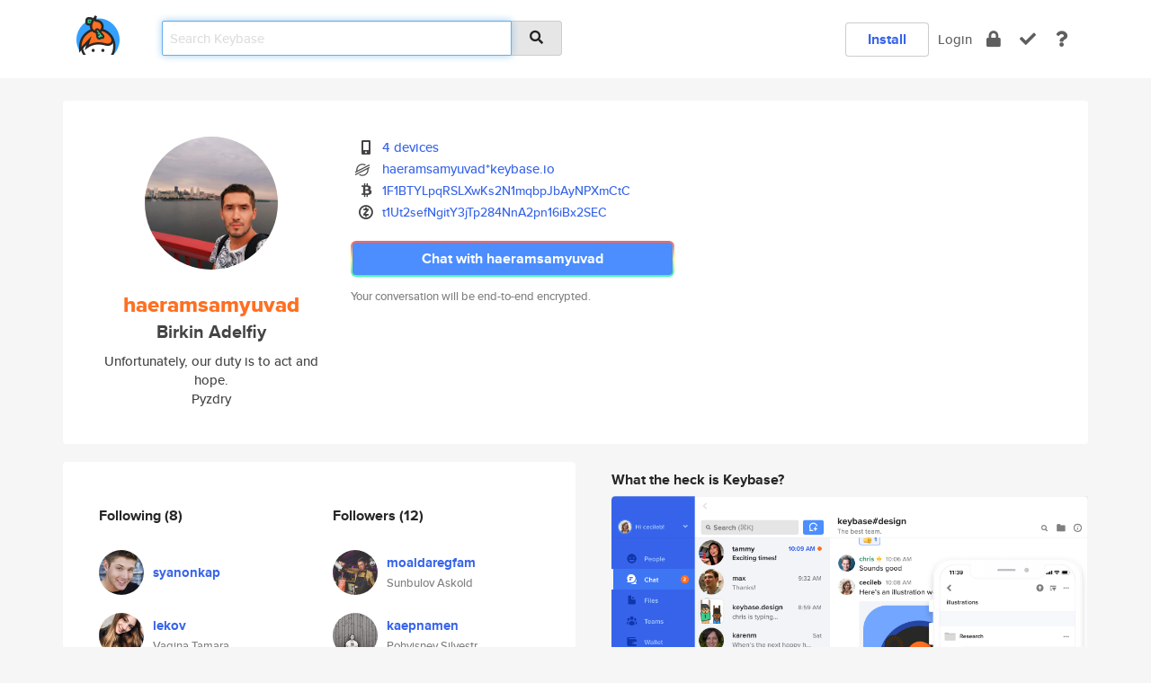

--- FILE ---
content_type: text/html; charset=utf-8
request_url: https://keybase.io/haeramsamyuvad
body_size: 7762
content:
<!DOCTYPE html>
<html id="">

  <!--~~~~~~~~~~~~~~~~~~~~~~~~~~~~~~~~~~~~~~~~~~~~~~~~~~~~~~~~~~~~~~~~~~~~~~~~

                              K E Y   B A S E

                            crypto for everyone

                        because no one we know ever
                      seems to have a public key. :-(

     No Google Analytics or other 3rd party hosted script tags on Keybase.

     And this has the added bonus that we'll never be able to serve ad code.

                                    \o/  \o/
                                  keybase team

  ~~~~~~~~~~~~~~~~~~~~~~~~~~~~~~~~~~~~~~~~~~~~~~~~~~~~~~~~~~~~~~~~~~~~~~~~~-->

  <head>
    <title>haeramsamyuvad (Birkin Adelfiy) | Keybase</title>
    <meta       name="viewport"    content="width=device-width, initial-scale=1.0, maximum-scale=1.0, user-scalable=no">
    <link       href="/_/brew/_/52e9d104/sitewide-css.css"      rel="stylesheet">
    
    <script type="text/javascript" nonce="f20dac1a-1282-4b52-85b8-1589a4b1125c" src="/_/brew/_/906baaf9/sitewide-js.js"></script>

    <meta    charset="UTF-8" />
    

<meta name="Description" content="haeramsamyuvad (Birkin Adelfiy) is now on Keybase, an open source app for encryption and cryptography."><meta property="og:description" content="haeramsamyuvad (Birkin Adelfiy) is now on Keybase, an open source app for encryption and cryptography."><meta name="twitter:image" content="https://s3.amazonaws.com/keybase_processed_uploads/9e389a57a091d59d9c1a564ce4303d05_360_360.jpg"><meta name="twitter:title" content="haeramsamyuvad (Birkin Adelfiy) on Keybase"><meta name="twitter:description" content="haeramsamyuvad (Birkin Adelfiy) is now on Keybase, an open source app for encryption and cryptography."><meta property="og:image"  content="https://s3.amazonaws.com/keybase_processed_uploads/9e389a57a091d59d9c1a564ce4303d05_360_360.jpg"><meta property="og:image:width" content="360"><meta property="og:image:height" content="360">

    <script type="text/javascript" nonce="f20dac1a-1282-4b52-85b8-1589a4b1125c">
    window.csrf_token="lgHZIDAyZjY2MmU3OWZjMDU1MWMzNGJmMGZhYmYxZWE2MzA4zml2dYzOAxcEAMDEILJKVno5BmxxePEoIBrvYRVwvZ7+ID9ljbNAz2rIMO2j";
    </script>
  </head>

  
  <body id="">
  <div class="run-mode run-mode-prod">
    <div class="grid-monitor"> 
      <input id="url_base" type="hidden" value="https://keybase.io/"/>

        <div id="navbar-top">
          <div class="navbar navbar-fixed-top navbar-default" role="navigation" data-active-tab="">

            <div class="container navbar-container">
              <div class="row">

                <div class="col-xs-2 col-sm-1">
                  <div class="navbar-header">
                    <div class="navbar-brand">
                      <a href="/" aria-label="home">
                        <img src="/images/icons/icon-keybase-logo-48.png" srcset="/images/icons/icon-keybase-logo-48@2x.png 2x" width="48" height="48" />
                      </a>
                    </div>
                    <div class="staging-notice">Keybase Staging Server</div>
                  </div>
                </div>

                <div class="col-xs-10 col-sm-5">
                  <div class="nav-search-wrapper">
                    <div class="input-group form-group">
                      <input type="text" class="form-control auto-focus nav-search-input  " data-focus-priority="0" placeholder="Search Keybase"
                      autocapitalize="off" autocorrect="off" autocomplete="off" spellcheck="false">
                      <span class="input-group-addon"><i class="fas fa-search"></i></span>
                    </div>
                  </div>
                </div>

                <div class="col-xs-12 col-sm-6">    

      <table class="nav navbar-right navbar-buttons pull-right">
        <tr>
        
            <td>
              
              <a href="/download" class="btn btn-secondary">Install</a>
            </td>
            <td><a onclick="return false;" href="#_" class="navbar-link link-login ">Login</a></td>
            <td class="nav-btn "><div class="auto-tooltip" title="Encrypt"><a href="/encrypt" aria-label="encrypt"><i class="fas fa-lock"></i></a></div></td>
            <td class="nav-btn " ><div class="auto-tooltip" title="Verify"><a href="/verify" aria-label="verify"><i class="fas fa-check"></i></a></div></td>
            <td class="hidden-xs nav-btn "   ><div class="auto-tooltip" title="Docs"><a href="http://book.keybase.io" aria-label="docs"><i class="fas fa-question"></i></a></div></td>
          
        </tr>
      </table>
</div>

              </div>
            </div>
          </div>
        </div>



      
    

<div id="autoreset-event-error" class="container alert alert-warning" style="text-align:center; display:none;">
  <span id="autoreset-event-error-msg">  </span>
  <button type="button" class="close"><span id="autoreset-event-error-close">×</span></button>
</div>
<div id="autoreset-event-success" class="container alert alert-success" style="text-align:center; display:none;">
  <span id="autoreset-event-success-msg">  </span>
  <button type="button" class="close"><span id="autoreset-event-success-close">×</span></button>
</div>




      
      <div class="modal modal-primary" id="shared-modal" data-backdrop="static">
      </div>

      
      <div class="content">
        

<input type="hidden" id="is-self-view" value="0">
<div id="page-user">


    <div class="user-header">
    <div class="container">
      <div class="row header-row kb-main-card">
        <div class="col-sm-4 col-lg-3 col-profile-heading">
          
<div class="profile-heading" data-username="haeramsamyuvad" data-uid="fe069dd0dd646ddbe5901c2d60e34f19">

  <div class="picture user-profile-picture">
    
        <img src="https://s3.amazonaws.com/keybase_processed_uploads/9e389a57a091d59d9c1a564ce4303d05_360_360.jpg" class="img-circle" width="148" height="148">
      
  </div>


  <div class="full-name ">
    <div class="username ">haeramsamyuvad</div>
    
        Birkin Adelfiy
      
  </div>
  

  
      <div class="bio">
        
            Unfortunately, our duty is to act and hope.
          
      </div>
    
      <div class="location">
        
            Pyzdry
          
      </div>
    

</div>

        </div>
        <div class="col-sm-8 col-lg-9 col-identity-heading">
          
<div class="identity-heading">

  <div class="visible-xs">
    
<div class="track-action-wrapper">
  

  <span class="btn-gradient"><a href="#_" onclick="return false;" class="btn btn-primary   app-redirector app-redirector-primary" data-app-target="chat/haeramsamyuvad"><span class="hidden-xs">Chat with haeramsamyuvad</span><span class="visible-xs">Start a chat</span></a></span><br/>
  <span class="small">Your conversation will be end-to-end encrypted.</span>

  

</div>

  </div>

  <div class="row">
    <div class="col-sm-7">
        
    

        

  <div class="identity-table">
    
        <div class="it-item">
          <i class="icon-kb-iconfont-identity-devices"></i>
          <a href="/haeramsamyuvad/devices">4 devices</a>
        </div>
      
          <div class="it-item">
            <img class="it-icon" width="16px" height="16px"
     srcset="/images/paramproofs/services/stellar/logo_black_16.png 16w, /images/paramproofs/services/stellar/logo_black_16@2x.png 32w" />

            <a href="#_" onclick="return false;" class="view-stellar-address"
              data-username="haeramsamyuvad">haeramsamyuvad*keybase.io</a>
          </div>
        
    <div class="clearfix"></div>
  </div>

        
<div class="identity-table">
  
        <div class="cc-item">
          <i class="icon-kb-iconfont-identity-bitcoin"></i><a href="#_" onclick="return false;" class="currency-address view-currency-address"
            data-sig-id   ="ad68ce1862b739dd1aa457522629b48c22c0db5eaf5baf567cb5c6ea92b54c300f"
            data-type     ="bitcoin"
            data-signature="hKRib2R5hqhkZXRhY2hlZMOpaGFzaF90eXBlCqNrZXnEIwEg0O+0ZV5BKVG2fx+nVrttSC5QM4IoeRnDC4nh8MEHf68Kp3BheWxvYWTESpcCBMQgG4n0V+kAaqozTu66Z50k26Poh0XoKCoiD7Zb4XYpBkDEIB8tcNwx12rLk9oB+/yixoGAbu0vD3mS31VfL+phk2WSBgHCo3NpZ8RAbWf7PIg1zSq5hC65HLeCzI9zxvTV4xM6gpOfZ1qdNva3pdbNnf/YqDw+jsxxTFUUWmDOozYdISRDbGHLHBkeBahzaWdfdHlwZSCkaGFzaIKkdHlwZQildmFsdWXEIDVtu08PlBt7/xSEnZOOzrYnBW8loOJHzgrI4k5BwvVBo3RhZ80CAqd2ZXJzaW9uAQ=="
            data-username ="haeramsamyuvad"
            data-address  ="1F1BTYLpqRSLXwKs2N1mqbpJbAyNPXmCtC"
            >1F1BTYLpqRSLXwKs2N1mqbpJbAyNPX<wbr>mCtC</a>
        </div>
      
        <div class="cc-item">
          <i class="icon-kb-iconfont-identity-zcash"></i><a href="#_" onclick="return false;" class="currency-address view-currency-address"
            data-sig-id   ="dd90f5eb58a00eef6a990123491301b19f4d171461a3994e34da60544431dcd50f"
            data-type     ="zcash.t"
            data-signature="hKRib2R5hqhkZXRhY2hlZMOpaGFzaF90eXBlCqNrZXnEIwEg0O+0ZV5BKVG2fx+nVrttSC5QM4IoeRnDC4nh8MEHf68Kp3BheWxvYWTESpcCBcQgwNSJ2PIknhXojGCkIgJqt8K9KJLKSkEcgxvtjQG+/mzEIDblUTffAEovp37w7GQluSWuGzkS+REmVIi4vfqVECbIBgHCo3NpZ8RAXh8/VrnQlGMOWuwpHjNm1tlbD4hRGU/v1Ayh2zV2Jpf+B0/SMV62xGsiH+UF8L5ke1YYBO92OIQWV2hX1dLfB6hzaWdfdHlwZSCkaGFzaIKkdHlwZQildmFsdWXEIJTCmVX3Cy8RfdWs1vwqn9ReiZeXbPwxjghkIEtCNDmko3RhZ80CAqd2ZXJzaW9uAQ=="
            data-username ="haeramsamyuvad"
            data-address  ="t1Ut2sefNgitY3jTp284NnA2pn16iBx2SEC"
            >t1Ut2sefNgitY3jTp284NnA2pn16iB<wbr>x2SEC</a>
        </div>
      

  <div class="clearfix"></div>
</div>

    </div>
    <div class="col-sm-5 col-dropdown">
        

    </div>
  </div>

  

  <div class="hidden-xs">
    
<div class="track-action-wrapper">
  

  <span class="btn-gradient"><a href="#_" onclick="return false;" class="btn btn-primary btn-md app-redirector app-redirector-primary" data-app-target="chat/haeramsamyuvad"><span class="hidden-xs">Chat with haeramsamyuvad</span><span class="visible-xs">Start a chat</span></a></span><br/>
  <span class="small">Your conversation will be end-to-end encrypted.</span>

  

</div>

  </div>

</div>

        </div>
      </div>
    </div>
  </div>

  <div class="user-body">

    <div class="container">
      <div class="row">
        <div class="col-md-6 col-tracking-table">

          

          

<div class="tracking" id="profile-tracking-section">
  
    <div class="row">
      <div class="col-xs-12 kb-main-card">

          <div class="row">
            <div class="col-xs-6 tracking-col">
              <h4>Following <span class="num">(8)</span></h4>
              <table class="follower-table">
                
      <tr data-uid="87190fe586dbdc9c938ed8c0ae95b919" class="follower-row">
        <td>
          
              <a href="/syanonkap"><img class="img img-circle" src="https://s3.amazonaws.com/keybase_processed_uploads/b4379db0882cc2cc5588a31c27079305_200_200.jpg" width="50" height="50"></a>
            
        </td>
        <td class="td-follower-info">
          <a href="/syanonkap" class="username ">syanonkap</a><br/>
          <span class="small"></span>
        </td>
      </tr>
    
      <tr data-uid="ee880475592b840992267bc497f61119" class="follower-row">
        <td>
          
              <a href="/lekov"><img class="img img-circle" src="https://s3.amazonaws.com/keybase_processed_uploads/dab6a2a906065b05be2fed2c79582d05_200_200.jpg" width="50" height="50"></a>
            
        </td>
        <td class="td-follower-info">
          <a href="/lekov" class="username ">lekov</a><br/>
          <span class="small">Vagina Tamara</span>
        </td>
      </tr>
    
      <tr data-uid="e24cf03a1689301d8df7b0e27a4c2b19" class="follower-row">
        <td>
          
              <a href="/soyazgigabon"><img class="img img-circle" src="https://s3.amazonaws.com/keybase_processed_uploads/483ed1cf77ef1b4871cae03f3785c905_200_200.jpg" width="50" height="50"></a>
            
        </td>
        <td class="td-follower-info">
          <a href="/soyazgigabon" class="username ">soyazgigabon</a><br/>
          <span class="small">Chubarova Nataliya</span>
        </td>
      </tr>
    
      <tr data-uid="5642c4329455de2f84fb541b73a92019" class="follower-row">
        <td>
          
              <a href="/nalenesozhalmi"><img class="img img-circle" src="https://s3.amazonaws.com/keybase_processed_uploads/0a47cda42852cf0f1ca5caa3d3000405_200_200.jpg" width="50" height="50"></a>
            
        </td>
        <td class="td-follower-info">
          <a href="/nalenesozhalmi" class="username ">nalenesozhalmi</a><br/>
          <span class="small">Vlasovskaya Kristina</span>
        </td>
      </tr>
    
      <tr data-uid="9177fce198bc5ff7f3029c822b14cc19" class="follower-row">
        <td>
          
              <a href="/lakatcob"><img class="img img-circle" src="https://s3.amazonaws.com/keybase_processed_uploads/32c079dc724a46153737996b730e1205_200_200.jpg" width="50" height="50"></a>
            
        </td>
        <td class="td-follower-info">
          <a href="/lakatcob" class="username ">lakatcob</a><br/>
          <span class="small">Mosalskiy Erofey</span>
        </td>
      </tr>
    
      <tr data-uid="8cadfc4b0a3a9784401a8c7ceb211419" class="follower-row">
        <td>
          
              <a href="/nadokek"><img class="img img-circle" src="https://s3.amazonaws.com/keybase_processed_uploads/baec172804e8c963a933ef28951a5105_200_200.jpg" width="50" height="50"></a>
            
        </td>
        <td class="td-follower-info">
          <a href="/nadokek" class="username ">nadokek</a><br/>
          <span class="small">Klokacheva Nadezhda</span>
        </td>
      </tr>
    
      <tr data-uid="884adbcdcdd50e770dbf082e1fef7019" class="follower-row">
        <td>
          
              <a href="/nikelav"><img class="img img-circle" src="https://s3.amazonaws.com/keybase_processed_uploads/98c5bbbd0f9b25d6f8db7f99b7515705_200_200.jpg" width="50" height="50"></a>
            
        </td>
        <td class="td-follower-info">
          <a href="/nikelav" class="username ">nikelav</a><br/>
          <span class="small">Svechka Varsonofiy</span>
        </td>
      </tr>
    
      <tr data-uid="eac60443220d4220286931ff91d85019" class="follower-row">
        <td>
          
              <a href="/nivovonezabbev"><img class="img img-circle" src="https://s3.amazonaws.com/keybase_processed_uploads/7e07fcc692f3adfc0af87cad0c15b205_200_200.jpg" width="50" height="50"></a>
            
        </td>
        <td class="td-follower-info">
          <a href="/nivovonezabbev" class="username ">nivovonezabbev</a><br/>
          <span class="small">Gardenin Vyacheslav</span>
        </td>
      </tr>
    

              </table>
            </div>
            <div class="col-xs-6 trackers-col">
              <h4>Followers <span class="num">(12)</span></h4>
              <table class="follower-table">
                
      <tr data-uid="9ef56a9096fb96f72b02f7af2f45df19" class="follower-row">
        <td>
          
              <a href="/moaldaregfam"><img class="img img-circle" src="https://s3.amazonaws.com/keybase_processed_uploads/565851b89b67c28acac79fa1c5ae5505_200_200.jpg" width="50" height="50"></a>
            
        </td>
        <td class="td-follower-info">
          <a href="/moaldaregfam" class="username ">moaldaregfam</a><br/>
          <span class="small">Sunbulov Askold</span>
        </td>
      </tr>
    
      <tr data-uid="6c26322ea4db01a3bee33db0e2cc4919" class="follower-row">
        <td>
          
              <a href="/kaepnamen"><img class="img img-circle" src="https://s3.amazonaws.com/keybase_processed_uploads/22c215635e64161e3d85fcd072cf6105_200_200.jpg" width="50" height="50"></a>
            
        </td>
        <td class="td-follower-info">
          <a href="/kaepnamen" class="username ">kaepnamen</a><br/>
          <span class="small">Pohvisnev Silvestr</span>
        </td>
      </tr>
    
      <tr data-uid="06d7d62f8b1d18fd48fe6e0195998c19" class="follower-row">
        <td>
          
              <a href="/kyulo"><img class="img img-circle" src="https://s3.amazonaws.com/keybase_processed_uploads/c58978d142b0770feb911673906b5705_200_200.jpg" width="50" height="50"></a>
            
        </td>
        <td class="td-follower-info">
          <a href="/kyulo" class="username ">kyulo</a><br/>
          <span class="small">Lisiczyn Vahramey</span>
        </td>
      </tr>
    
      <tr data-uid="d9daae9fc9bcb33476cd15aa9f0a4119" class="follower-row">
        <td>
          
              <a href="/setatschanip"><img class="img img-circle" src="https://s3.amazonaws.com/keybase_processed_uploads/bf96d06dbdace68e240ddfc1de6d4c05_200_200.jpg" width="50" height="50"></a>
            
        </td>
        <td class="td-follower-info">
          <a href="/setatschanip" class="username ">setatschanip</a><br/>
          <span class="small">Borovitinov Vonifatiy</span>
        </td>
      </tr>
    
      <tr data-uid="9ab00f113159d310f72502e9472aa419" class="follower-row">
        <td>
          
              <a href="/balex"><img class="img img-circle" src="https://s3.amazonaws.com/keybase_processed_uploads/a6e9da986dddf66df2d709a2b5509c05_200_200.jpg" width="50" height="50"></a>
            
        </td>
        <td class="td-follower-info">
          <a href="/balex" class="username ">balex</a><br/>
          <span class="small">Forini Syuzanna</span>
        </td>
      </tr>
    
      <tr data-uid="6ce319a9f4052bfa96f24d777cf60b19" class="follower-row">
        <td>
          
              <a href="/schaepikyalven"><img class="img img-circle" src="https://s3.amazonaws.com/keybase_processed_uploads/03b89b65cfcc5fbae662ba1294423e05_200_200.jpg" width="50" height="50"></a>
            
        </td>
        <td class="td-follower-info">
          <a href="/schaepikyalven" class="username ">schaepikyalven</a><br/>
          <span class="small">Artemev Viktorin</span>
        </td>
      </tr>
    
      <tr data-uid="4357c0905745a179b41ab6a2261d2219" class="follower-row">
        <td>
          
              <a href="/larensheppesch"><img class="img img-circle" src="https://s3.amazonaws.com/keybase_processed_uploads/7cb84a58d8cc7857f44454a5e3b5e605_200_200.jpg" width="50" height="50"></a>
            
        </td>
        <td class="td-follower-info">
          <a href="/larensheppesch" class="username ">larensheppesch</a><br/>
          <span class="small">Klokachev Benedikt</span>
        </td>
      </tr>
    
      <tr data-uid="a2bfff8f4314c9d58379d19fbb22de19" class="follower-row">
        <td>
          
              <a href="/nezhy"><img class="img img-circle" src="https://s3.amazonaws.com/keybase_processed_uploads/0e04b20f1078731ca63660408f0a8405_200_200.jpg" width="50" height="50"></a>
            
        </td>
        <td class="td-follower-info">
          <a href="/nezhy" class="username ">nezhy</a><br/>
          <span class="small">Zamyatnin Antip</span>
        </td>
      </tr>
    
    <tr>
      <td colspan="2">
        <button class="btn btn-block btn-default btn-load-more-followers"
          data-uid="fe069dd0dd646ddbe5901c2d60e34f19"
          data-last_uid="a2bfff8f4314c9d58379d19fbb22de19"
          data-reverse="0">Load 4 more
        </button>
    </td></tr>
  

              </table>
            </div>
          </div>
        </div>
      </div>

    

  
      <div class="row row-other-people">
        <div class="col-xs-12 kb-main-card">
          <div class="row">
            <div class="col-xs-12">
              <h4>Browse others <span class="num">(15)</span></h4>
            </div>
            
                <div class="col-xs-6 trackers-col">
                  <table class="follower-table">
                    
      <tr data-uid="ed29335796eba70cd8dc760867cead19" class="follower-row">
        <td>
          
              <a href="/will_i_am"><img class="img img-circle" src="/images/no-photo/placeholder-avatar-180-x-180.png" width="50" height="50"></a>
            
        </td>
        <td class="td-follower-info">
          <a href="/will_i_am" class="username ">will_i_am</a><br/>
          <span class="small"></span>
        </td>
      </tr>
    

                  </table>
                </div>
              
                <div class="col-xs-6 trackers-col">
                  <table class="follower-table">
                    
      <tr data-uid="ed92a9ae2692c977fd555ee0800ab119" class="follower-row">
        <td>
          
              <a href="/matools1312"><img class="img img-circle" src="https://s3.amazonaws.com/keybase_processed_uploads/ea38ac52ecbb29b363109f1ab3a90805_200_200.jpg" width="50" height="50"></a>
            
        </td>
        <td class="td-follower-info">
          <a href="/matools1312" class="username ">matools1312</a><br/>
          <span class="small">AnatoliyXxX3</span>
        </td>
      </tr>
    

                  </table>
                </div>
              
                <div class="col-xs-6 trackers-col">
                  <table class="follower-table">
                    
      <tr data-uid="ed6f07bdefb5ada573d4677402377119" class="follower-row">
        <td>
          
              <a href="/justinholmes"><img class="img img-circle" src="/images/no-photo/placeholder-avatar-180-x-180.png" width="50" height="50"></a>
            
        </td>
        <td class="td-follower-info">
          <a href="/justinholmes" class="username ">justinholmes</a><br/>
          <span class="small">Justin Holmes</span>
        </td>
      </tr>
    

                  </table>
                </div>
              
                <div class="col-xs-6 trackers-col">
                  <table class="follower-table">
                    
      <tr data-uid="ed5f024fde5f3793991f2e16afbe2819" class="follower-row">
        <td>
          
              <a href="/kitsune_son"><img class="img img-circle" src="https://s3.amazonaws.com/keybase_processed_uploads/c5a353e843cebdf0c52d29ce019c6505_200_200.jpg" width="50" height="50"></a>
            
        </td>
        <td class="td-follower-info">
          <a href="/kitsune_son" class="username ">kitsune_son</a><br/>
          <span class="small"></span>
        </td>
      </tr>
    

                  </table>
                </div>
              
                <div class="col-xs-6 trackers-col">
                  <table class="follower-table">
                    
      <tr data-uid="edb9612db7310515c820d33eacab9e19" class="follower-row">
        <td>
          
              <a href="/imen1986"><img class="img img-circle" src="https://s3.amazonaws.com/keybase_processed_uploads/e7227368635683bb73034976153b8705_200_200.jpg" width="50" height="50"></a>
            
        </td>
        <td class="td-follower-info">
          <a href="/imen1986" class="username ">imen1986</a><br/>
          <span class="small"></span>
        </td>
      </tr>
    

                  </table>
                </div>
              
                <div class="col-xs-6 trackers-col">
                  <table class="follower-table">
                    
      <tr data-uid="ed806958e1e8b25a6f3df0ed67e77a19" class="follower-row">
        <td>
          
              <a href="/deryohmen"><img class="img img-circle" src="/images/no-photo/placeholder-avatar-180-x-180.png" width="50" height="50"></a>
            
        </td>
        <td class="td-follower-info">
          <a href="/deryohmen" class="username ">deryohmen</a><br/>
          <span class="small">Yannick</span>
        </td>
      </tr>
    

                  </table>
                </div>
              
                <div class="col-xs-6 trackers-col">
                  <table class="follower-table">
                    
      <tr data-uid="edf07cd2cc1fac7a5863716d1d3ab419" class="follower-row">
        <td>
          
              <a href="/blergmail"><img class="img img-circle" src="https://s3.amazonaws.com/keybase_processed_uploads/9cc54566c9a50c12d788c88b1d5ba705_200_200.jpg" width="50" height="50"></a>
            
        </td>
        <td class="td-follower-info">
          <a href="/blergmail" class="username ">blergmail</a><br/>
          <span class="small">mail</span>
        </td>
      </tr>
    

                  </table>
                </div>
              
                <div class="col-xs-6 trackers-col">
                  <table class="follower-table">
                    
      <tr data-uid="ed8c07863a7a3e8d93a626e82640e819" class="follower-row">
        <td>
          
              <a href="/leeweishiang"><img class="img img-circle" src="/images/no-photo/placeholder-avatar-180-x-180.png" width="50" height="50"></a>
            
        </td>
        <td class="td-follower-info">
          <a href="/leeweishiang" class="username ">leeweishiang</a><br/>
          <span class="small">Lee Wei Shiang</span>
        </td>
      </tr>
    

                  </table>
                </div>
              
                <div class="col-xs-6 trackers-col">
                  <table class="follower-table">
                    
      <tr data-uid="ed04e591c8ec6baa5f41cd599181ea19" class="follower-row">
        <td>
          
              <a href="/jakezneal"><img class="img img-circle" src="https://s3.amazonaws.com/keybase_processed_uploads/9889ae38846d5b2332db22b919ac1205_200_200.jpg" width="50" height="50"></a>
            
        </td>
        <td class="td-follower-info">
          <a href="/jakezneal" class="username ">jakezneal</a><br/>
          <span class="small">Jake Neal</span>
        </td>
      </tr>
    

                  </table>
                </div>
              
                <div class="col-xs-6 trackers-col">
                  <table class="follower-table">
                    
      <tr data-uid="edd5e98a299b918f95fd222d3dc6ef19" class="follower-row">
        <td>
          
              <a href="/neilmcalpine"><img class="img img-circle" src="https://s3.amazonaws.com/keybase_processed_uploads/369f0c6e1e7fb3a2f087630717403e05_200_200.jpg" width="50" height="50"></a>
            
        </td>
        <td class="td-follower-info">
          <a href="/neilmcalpine" class="username ">neilmcalpine</a><br/>
          <span class="small">Neil McAlpine</span>
        </td>
      </tr>
    

                  </table>
                </div>
              
                <div class="col-xs-6 trackers-col">
                  <table class="follower-table">
                    
      <tr data-uid="ed67c2554b691651f413c55685c52619" class="follower-row">
        <td>
          
              <a href="/areichmann"><img class="img img-circle" src="https://s3.amazonaws.com/keybase_processed_uploads/8a3250c8c3504b4a7922426b5f9c8305_200_200.jpg" width="50" height="50"></a>
            
        </td>
        <td class="td-follower-info">
          <a href="/areichmann" class="username ">areichmann</a><br/>
          <span class="small">Laszlo Rörricht</span>
        </td>
      </tr>
    

                  </table>
                </div>
              
                <div class="col-xs-6 trackers-col">
                  <table class="follower-table">
                    
      <tr data-uid="ed2213c745ba93136235071b5a56f619" class="follower-row">
        <td>
          
              <a href="/arianvangend"><img class="img img-circle" src="https://s3.amazonaws.com/keybase_processed_uploads/6e6c1244072f1d5a3ca83fc49e9efb05_200_200.jpeg" width="50" height="50"></a>
            
        </td>
        <td class="td-follower-info">
          <a href="/arianvangend" class="username ">arianvangend</a><br/>
          <span class="small">Arian van Gend</span>
        </td>
      </tr>
    

                  </table>
                </div>
              
                <div class="col-xs-6 trackers-col">
                  <table class="follower-table">
                    
      <tr data-uid="ed796dbe687b5e15779b7e192555ca19" class="follower-row">
        <td>
          
              <a href="/jeanobeano"><img class="img img-circle" src="https://s3.amazonaws.com/keybase_processed_uploads/f43973eecb585e03cc087d5f268a1905_200_200.jpg" width="50" height="50"></a>
            
        </td>
        <td class="td-follower-info">
          <a href="/jeanobeano" class="username ">jeanobeano</a><br/>
          <span class="small">jean</span>
        </td>
      </tr>
    

                  </table>
                </div>
              
                <div class="col-xs-6 trackers-col">
                  <table class="follower-table">
                    
      <tr data-uid="eddefdd7c499399892810e1653b89a19" class="follower-row">
        <td>
          
              <a href="/miota2019"><img class="img img-circle" src="/images/no-photo/placeholder-avatar-180-x-180.png" width="50" height="50"></a>
            
        </td>
        <td class="td-follower-info">
          <a href="/miota2019" class="username ">miota2019</a><br/>
          <span class="small"></span>
        </td>
      </tr>
    

                  </table>
                </div>
              
                <div class="col-xs-6 trackers-col">
                  <table class="follower-table">
                    
      <tr data-uid="ed7b3e5bde2b0f21ab8093d16ad7f819" class="follower-row">
        <td>
          
              <a href="/marcosfree"><img class="img img-circle" src="/images/no-photo/placeholder-avatar-180-x-180.png" width="50" height="50"></a>
            
        </td>
        <td class="td-follower-info">
          <a href="/marcosfree" class="username ">marcosfree</a><br/>
          <span class="small"></span>
        </td>
      </tr>
    

                  </table>
                </div>
              
          </div>
        </div>
      </div>
    
</div>


        </div>
        <div class="col-md-6 col-stuff kb-sub-card">
          

<div class="command-line-examples hidden-xs">
  
      <h4>What the heck is Keybase?</h4>
    
  <img id="screenshot1" class="img img-responsive" src="/images/screenshots/keybase-nav-v2.png" width="1550" height="1103">
  <p style="text-align:center;margin-top:30px;"></p>

    <center style="margin-bottom:30px;">
      
    <div class="install-badge">
      <a
        href="#_"
        data-use-direct="true"
        data-target="https://prerelease.keybase.io/Keybase.dmg"
        data-platform="macOS"
        data-context="user-stuff-col"
        class="install-link"
      >
        <img
          srcset="/images/badges/install-badge-macos-168-56.png, /images/badges/install-badge-macos-168-56@2x.png 2x, /images/badges/install-badge-macos-168-56@3x.png 3x"
          src="/images/badges/install-badge-macos-168-56@3x.png"
          width="168"
          height="56"
        >
      </a>

      
    </div>
  

    </center>

  
      <h3 id="keybase-is-an-open-source-app">Keybase is an open source app</h3>
<p>Keybase comes with everything you need to manage your identity,
create secure chats, and share files privately. It&#39;s free.</p>
<p>It&#39;s fun too.</p>
<p>Over 100,000 people have joined Keybase so far to prove their identities, and it&#39;s growing rapidly.</p>

    



</div>

        </div>
      </div>
    </div>
  </div>

</div>

      </div>

      <div class="footer">
  
      <div class="container hidden-xs">
        <div class="row">
          <div class="col-xs-12 col-sm-6 col-md-5 col-lg-4">
            <img src="/images/walkthrough/footprints_transp.png"  class="img-responsive" width="1000" height="272">
          </div>
        </div>
      </div>
    

<div class="container text-center hidden-xs">
  <div>

    <small>
      Keybase, 2026
    | Available within Tor at <strong>http://keybase5wmilwokqirssclfnsqrjdsi7jdir5wy7y7iu3tanwmtp6oid.onion</strong><br/><br/>

    </small>

      <a href="/download">install Keybase</a>
      | <a href="/blog">read our blog</a>
      | <a href="/docs">documentation</a>
      | <a href="/docs/bug_reporting">bug reporting</a>
      | <a href="/docs/secadv">security advisories</a>
      <br><a href="/docs/terms">terms</a>
      &amp; <a href="/docs/privacypolicy">privacy</a>
      &amp; <a href="/docs/california-ccpa">california ccpa</a>
      &amp; <a href="/docs/acceptable-use-policy">acceptable use</a><br>
        <a href="/jobs">jobs @ keybase</a>
    </div>
  </div>
</div>
<div class="container text-center visible-xs" id="mobile-footer" style="padding:20px 0">

  

  <div style="margin-bottom:20px">
    <a href="https://github.com/keybase/client/issues" rel="noopener noreferrer">Please send us feedback &amp; bug reports</a>.
  </div>
  Keybase, 2026
    | <a href="/blog">read our blog</a>
    <br><a href="/docs/terms">terms</a>
    &amp; <a href="/docs/privacypolicy">privacy</a>
    &amp; <a href="/docs/secadv">security advisories</a>
    &amp; <a href="/docs/california-ccpa">california ccpa</a>
    &amp; <a href="/docs/acceptable-use-policy">acceptable use</a>
  </div>
</div>


    </div>
  </div>
  <script type="text/javascript" nonce="f20dac1a-1282-4b52-85b8-1589a4b1125c">
    window.session = new Session()
    window.run_mode = "prod";
  </script>
  </body>
</html>
